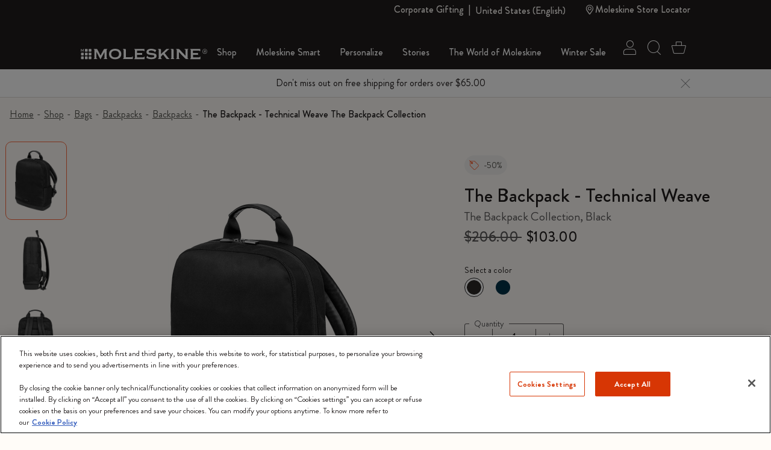

--- FILE ---
content_type: text/javascript; charset=utf-8
request_url: https://p.cquotient.com/pebble?tla=bfrn-Moleskine_NAM&activityType=viewProduct&callback=CQuotient._act_callback0&cookieId=ab3guubadb5OlO6WqGE4nrSGAd&userId=&emailId=&product=id%3A%3AMaster30%7C%7Csku%3A%3A8053853600660%7C%7Ctype%3A%3A%7C%7Calt_id%3A%3A&realm=BFRN&siteId=Moleskine_NAM&instanceType=prd&locale=en_US&referrer=&currentLocation=https%3A%2F%2Fwww.moleskine.com%2Fen-us%2Fshop%2Fbags%2Fbackpacks%2Fbackpacks%2Fthe-backpack---technical-weave-black-8053853600660.html&ls=true&_=1769290084537&v=v3.1.3&fbPixelId=__UNKNOWN__&json=%7B%22cookieId%22%3A%22ab3guubadb5OlO6WqGE4nrSGAd%22%2C%22userId%22%3A%22%22%2C%22emailId%22%3A%22%22%2C%22product%22%3A%7B%22id%22%3A%22Master30%22%2C%22sku%22%3A%228053853600660%22%2C%22type%22%3A%22%22%2C%22alt_id%22%3A%22%22%7D%2C%22realm%22%3A%22BFRN%22%2C%22siteId%22%3A%22Moleskine_NAM%22%2C%22instanceType%22%3A%22prd%22%2C%22locale%22%3A%22en_US%22%2C%22referrer%22%3A%22%22%2C%22currentLocation%22%3A%22https%3A%2F%2Fwww.moleskine.com%2Fen-us%2Fshop%2Fbags%2Fbackpacks%2Fbackpacks%2Fthe-backpack---technical-weave-black-8053853600660.html%22%2C%22ls%22%3Atrue%2C%22_%22%3A1769290084537%2C%22v%22%3A%22v3.1.3%22%2C%22fbPixelId%22%3A%22__UNKNOWN__%22%7D
body_size: 408
content:
/**/ typeof CQuotient._act_callback0 === 'function' && CQuotient._act_callback0([{"k":"__cq_uuid","v":"ab3guubadb5OlO6WqGE4nrSGAd","m":34128000},{"k":"__cq_bc","v":"%7B%22bfrn-Moleskine_NAM%22%3A%5B%7B%22id%22%3A%22Master30%22%2C%22sku%22%3A%228053853600660%22%7D%5D%7D","m":2592000},{"k":"__cq_seg","v":"0~0.00!1~0.00!2~0.00!3~0.00!4~0.00!5~0.00!6~0.00!7~0.00!8~0.00!9~0.00","m":2592000}]);

--- FILE ---
content_type: text/javascript; charset=utf-8
request_url: https://e.cquotient.com/recs/bfrn-Moleskine_NAM/product-to-product?callback=CQuotient._callback1&_=1769290084540&_device=mac&userId=&cookieId=ab3guubadb5OlO6WqGE4nrSGAd&emailId=&anchors=id%3A%3AMaster30%7C%7Csku%3A%3A8053853600660%7C%7Ctype%3A%3A%7C%7Calt_id%3A%3A&slotId=pdp-recommend&slotConfigId=einstein-recommendation-pdp&slotConfigTemplate=slots%2Frecommendation%2FproductSliderSlot.isml&ccver=1.03&realm=BFRN&siteId=Moleskine_NAM&instanceType=prd&v=v3.1.3&json=%7B%22userId%22%3A%22%22%2C%22cookieId%22%3A%22ab3guubadb5OlO6WqGE4nrSGAd%22%2C%22emailId%22%3A%22%22%2C%22anchors%22%3A%5B%7B%22id%22%3A%22Master30%22%2C%22sku%22%3A%228053853600660%22%2C%22type%22%3A%22%22%2C%22alt_id%22%3A%22%22%7D%5D%2C%22slotId%22%3A%22pdp-recommend%22%2C%22slotConfigId%22%3A%22einstein-recommendation-pdp%22%2C%22slotConfigTemplate%22%3A%22slots%2Frecommendation%2FproductSliderSlot.isml%22%2C%22ccver%22%3A%221.03%22%2C%22realm%22%3A%22BFRN%22%2C%22siteId%22%3A%22Moleskine_NAM%22%2C%22instanceType%22%3A%22prd%22%2C%22v%22%3A%22v3.1.3%22%7D
body_size: 655
content:
/**/ typeof CQuotient._callback1 === 'function' && CQuotient._callback1({"product-to-product":{"displayMessage":"product-to-product","recs":[{"id":"Master24","product_name":"METRO BACKPACKS","image_url":"https://moleskine.com/dw/image/v2/BFRN_PRD/on/demandware.static/-/Sites-masterCatalog_Moleskine/default/dw33dd1e61/images/background/metro collection_background.jpg","product_url":"https://moleskine.com/s/Moleskine_NAM/shop/bags/metro-collection/backpack-Master24.html"},{"id":"Master14","product_name":"LEATHER BACKPACK","image_url":"https://moleskine.com/dw/image/v2/BFRN_PRD/on/demandware.static/-/Sites-masterCatalog_Moleskine/default/dw452d40a9/images/background/classic bags_background.jpg","product_url":"https://moleskine.com/s/Moleskine_NAM/shop/bags/classic-leather-collection/backpack-Master14.html"},{"id":"Master26","product_name":"METRO FOLDOVER SLIM BACKPACKS","image_url":"https://moleskine.com/dw/image/v2/BFRN_PRD/on/demandware.static/-/Sites-masterCatalog_Moleskine/default/dw33dd1e61/images/background/metro collection_background.jpg","product_url":"https://moleskine.com/s/Moleskine_NAM/shop/bags/metro-collection/slim-backpack-Master26.html"},{"id":"Master250","product_name":"CLASSIC 2.0 SMALL BACKPACK BLACK","image_url":"https://moleskine.com/dw/image/v2/BFRN_PRD/on/demandware.static/-/Sites-masterCatalog_Moleskine/default/dwc1d7b51e/images/background/Classic SmallBackpack2.0_PDP background_tablet_577x577.jpg","product_url":"https://moleskine.com/s/Moleskine_NAM/shop/bags/classic-collection/small-backpack-Master250.html"},{"id":"Master252","product_name":"CLASSIC 2.0 PRO BACKPACK BLACK","image_url":"https://moleskine.com/dw/image/v2/BFRN_PRD/on/demandware.static/-/Sites-masterCatalog_Moleskine/default/dwcc519a63/images/background/Classic Probackpack2.0_PDP background_desktop_704x704.jpg","product_url":"https://moleskine.com/s/Moleskine_NAM/shop/bags/classic-collection/pro-backpack-Master252.html"},{"id":"Master9","product_name":"CLASSIC BACKPACK","image_url":"https://moleskine.com/dw/image/v2/BFRN_PRD/on/demandware.static/-/Sites-masterCatalog_Moleskine/default/dw452d40a9/images/background/classic bags_background.jpg","product_url":"https://moleskine.com/s/Moleskine_NAM/shop/bags/backpacks/classic-collection/backpack-Master9.html"},{"id":"Master248","product_name":"CLASSIC 2.0 BACKPACK SAPPHIRE BLUE","image_url":"https://moleskine.com/dw/image/v2/BFRN_PRD/on/demandware.static/-/Sites-masterCatalog_Moleskine/default/dw3b94bcc4/images/background/Classic backpack2.0_PDP background_desktop_704x704.jpg","product_url":"https://moleskine.com/s/Moleskine_NAM/shop/bags/classic-collection/backpack-Master248.html"},{"id":"Master18","product_name":"BACKPACK PRO","image_url":"https://moleskine.com/dw/image/v2/BFRN_PRD/on/demandware.static/-/Sites-masterCatalog_Moleskine/default/dw452d40a9/images/background/classic bags_background.jpg","product_url":"https://moleskine.com/s/Moleskine_NAM/shop/bags/backpacks/classic-collection/pro-backpack-Master18.html"},{"id":"Master37","product_name":"METRO DEVICE BAGS VERT","image_url":"https://moleskine.com/dw/image/v2/BFRN_PRD/on/demandware.static/-/Sites-masterCatalog_Moleskine/default/dwa74b930e/images/background/device and cases_background.jpg","product_url":"https://moleskine.com/s/Moleskine_NAM/shop/bags/metro-collection/vertical-%2F-horizontal-device-bag---15-Master37.html"},{"id":"Master141","product_name":"PRECIOUS & ETHICAL BACKPACK","image_url":"https://moleskine.com/dw/image/v2/BFRN_PRD/on/demandware.static/-/Sites-masterCatalog_Moleskine/default/dw6a1840c3/images/background/P&E backpack_PDP background_desktop_704x704.jpg","product_url":"https://moleskine.com/s/Moleskine_NAM/shop/bags/precious-ethical-collection/precious-ethical-backpack-Master141.html"}],"recoUUID":"8219685e-d5a3-4552-988f-00e8980c2c47"}});

--- FILE ---
content_type: text/javascript; charset=utf-8
request_url: https://p.cquotient.com/pebble?tla=bfrn-Moleskine_NAM&activityType=viewReco&callback=CQuotient._act_callback2&cookieId=ab3guubadb5OlO6WqGE4nrSGAd&userId=&emailId=&products=id%3A%3AMaster24%7C%7Csku%3A%3A%7C%7Ctype%3A%3A%7C%7Calt_id%3A%3A%3B%3Bid%3A%3AMaster14%7C%7Csku%3A%3A%7C%7Ctype%3A%3A%7C%7Calt_id%3A%3A%3B%3Bid%3A%3AMaster26%7C%7Csku%3A%3A%7C%7Ctype%3A%3A%7C%7Calt_id%3A%3A%3B%3Bid%3A%3AMaster250%7C%7Csku%3A%3A%7C%7Ctype%3A%3A%7C%7Calt_id%3A%3A%3B%3Bid%3A%3AMaster252%7C%7Csku%3A%3A%7C%7Ctype%3A%3A%7C%7Calt_id%3A%3A%3B%3Bid%3A%3AMaster9%7C%7Csku%3A%3A%7C%7Ctype%3A%3A%7C%7Calt_id%3A%3A%3B%3Bid%3A%3AMaster248%7C%7Csku%3A%3A%7C%7Ctype%3A%3A%7C%7Calt_id%3A%3A%3B%3Bid%3A%3AMaster18%7C%7Csku%3A%3A%7C%7Ctype%3A%3A%7C%7Calt_id%3A%3A%3B%3Bid%3A%3AMaster37%7C%7Csku%3A%3A%7C%7Ctype%3A%3A%7C%7Calt_id%3A%3A&recommenderName=product-to-product&realm=BFRN&siteId=Moleskine_NAM&instanceType=prd&locale=en_US&slotId=pdp-recommend&slotConfigId=einstein-recommendation-pdp&slotConfigTemplate=slots%2Frecommendation%2FproductSliderSlot.isml&viewRecoRoundtrip=539&anchors=Master30&__recoUUID=8219685e-d5a3-4552-988f-00e8980c2c47&referrer=&currentLocation=https%3A%2F%2Fwww.moleskine.com%2Fen-us%2Fshop%2Fbags%2Fbackpacks%2Fbackpacks%2Fthe-backpack---technical-weave-black-8053853600660.html&__cq_uuid=ab3guubadb5OlO6WqGE4nrSGAd&__cq_seg=0~0.00!1~0.00!2~0.00!3~0.00!4~0.00!5~0.00!6~0.00!7~0.00!8~0.00!9~0.00&bc=%7B%22bfrn-Moleskine_NAM%22%3A%5B%7B%22id%22%3A%22Master30%22%2C%22sku%22%3A%228053853600660%22%7D%5D%7D&ls=true&_=1769290085899&v=v3.1.3&fbPixelId=__UNKNOWN__
body_size: 162
content:
/**/ typeof CQuotient._act_callback2 === 'function' && CQuotient._act_callback2([{"k":"__cq_uuid","v":"ab3guubadb5OlO6WqGE4nrSGAd","m":34128000}]);